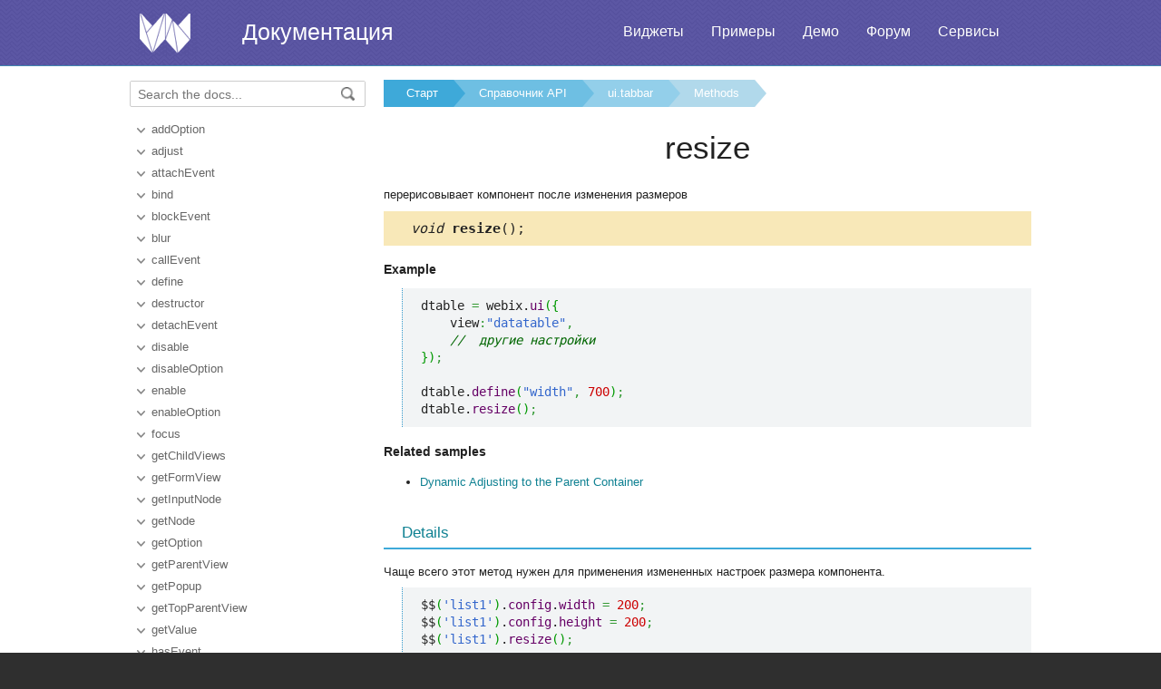

--- FILE ---
content_type: text/html
request_url: https://ru.docs.webix.com/api__link__ui.tabbar_resize.html
body_size: 3692
content:
<!doctype html>
<html>
	<head>
		<link rel="stylesheet" type="text/css" href="assets/docs.css?v=1769173577">
		<link rel="stylesheet" type="text/css" href="assets/theme.css?v=1769173577">
		<link rel="search" type="application/opensearchdescription+xml" title="Webix Docs" href="assets/opensearch.xml">
		<meta http-equiv="Content-Type" content="text/html; charset=utf-8">
		<meta name="viewport" content="initial-scale = 1.0" />
		<meta name="description" content="Webix Documentation: Methods of ui.tabbar. This page contains resize documentation to help in learning the library." />
		<link href="./assets/favicon.ico" rel="shortcut icon" />
		<link rel="canonical" href="https://ru.docs.webix.com/api__link__ui.tabbar_resize.html" />
		<link rel="alternate" hreflang="en" href="https://docs.webix.com/api__link__ui.tabbar_resize.html" />
		<link rel="alternate" hreflang="ru" href="https://ru.docs.webix.com/api__link__ui.tabbar_resize.html" />
		<link rel="alternate" hreflang="x-default" href="https://docs.webix.com/api__link__ui.tabbar_resize.html"  />
		<!--[if lte IE 9]>
			<link rel="stylesheet" type="text/css" href="assets/ie.css" />
		<![endif]-->
		<!-- stub -->
		<title>resize of ui.tabbar, Methods Webix Docs</title>
	</head>
<body class="page_">
	<!-- Google Tag Manager --><script>(function(w,d,s,l,i){w[l]=w[l]||[];w[l].push({'gtm.start':new Date().getTime(),event:'gtm.js'});var f=d.getElementsByTagName(s)[0],j=d.createElement(s),dl=l!='dataLayer'?'&l='+l:'';j.async=true;j.src='https://www.googletagmanager.com/gtm.js?id='+i+dl;f.parentNode.insertBefore(j,f);})(window,document,'script','dataLayer','GTM-NWFJLQ7');</script><!-- End Google Tag Manager -->
	<a name="top"></a>

	<div class='headerBox'>
	<div class="header">
		<div class='content'>
			<a href='https://ru.webix.com' class='top_logo'></a>
			<div class='top_menu'>
				<a href="https://ru.webix.com/widgets/?utm_source=docs.webix.com">Виджеты</a>
				<a href="https://snippet.webix.com/gallery/core">Примеры</a>
				<a href="https://ru.webix.com/demos/?utm_source=docs.webix.com">Демо</a>
				<a href="https://forum.webix.com">Форум</a>
				<a href="https://ru.webix.com/services/">Сервисы</a>
			</div>
			<span><a href='https://ru.docs.webix.com' style="color:white">Документация</a></span>
		</div>
	</div>
	</div>

	<div class="body">
		<div class="content">
		<div class="navigation">
			<div id="doc_navigation">
			<div class="search">
				<form method="get" action="search.php">
					<input type="text" accesskey="f" name="query" placeholder="Search the docs..." value="" autocomplete="off">
						<button type="submit"><img src="assets/common/search_icon.png"/></button>
				</form>
			</div>
			<ul><li class=""><a href="api__link__ui.tabbar_addoption.html">addOption</a></li><li class=""><a href="api__link__ui.tabbar_adjust.html">adjust</a></li><li class=""><a href="api__link__ui.tabbar_attachevent.html">attachEvent</a></li><li class=""><a href="api__link__ui.tabbar_bind.html">bind</a></li><li class=""><a href="api__link__ui.tabbar_blockevent.html">blockEvent</a></li><li class=""><a href="api__link__ui.tabbar_blur.html">blur</a></li><li class=""><a href="api__link__ui.tabbar_callevent.html">callEvent</a></li><li class=""><a href="api__link__ui.tabbar_define.html">define</a></li><li class=""><a href="api__link__ui.tabbar_destructor.html">destructor</a></li><li class=""><a href="api__link__ui.tabbar_detachevent.html">detachEvent</a></li><li class=""><a href="api__link__ui.tabbar_disable.html">disable</a></li><li class=""><a href="api__link__ui.tabbar_disableoption.html">disableOption</a></li><li class=""><a href="api__link__ui.tabbar_enable.html">enable</a></li><li class=""><a href="api__link__ui.tabbar_enableoption.html">enableOption</a></li><li class=""><a href="api__link__ui.tabbar_focus.html">focus</a></li><li class=""><a href="api__link__ui.tabbar_getchildviews.html">getChildViews</a></li><li class=""><a href="api__link__ui.tabbar_getformview.html">getFormView</a></li><li class=""><a href="api__link__ui.tabbar_getinputnode.html">getInputNode</a></li><li class=""><a href="api__link__ui.tabbar_getnode.html">getNode</a></li><li class=""><a href="api__link__ui.tabbar_getoption.html">getOption</a></li><li class=""><a href="api__link__ui.tabbar_getparentview.html">getParentView</a></li><li class=""><a href="api__ui.tabbar_getpopup.html">getPopup</a></li><li class=""><a href="api__link__ui.tabbar_gettopparentview.html">getTopParentView</a></li><li class=""><a href="api__link__ui.tabbar_getvalue.html">getValue</a></li><li class=""><a href="api__link__ui.tabbar_hasevent.html">hasEvent</a></li><li class=""><a href="api__link__ui.tabbar_hide.html">hide</a></li><li class=""><a href="api__link__ui.tabbar_hideoption.html">hideOption</a></li><li class=""><a href="api__link__ui.tabbar_isenabled.html">isEnabled</a></li><li class=""><a href="api__link__ui.tabbar_isvisible.html">isVisible</a></li><li class=""><a href="api__link__ui.tabbar_mapevent.html">mapEvent</a></li><li class=""><a href="api__link__ui.tabbar_optionindex.html">optionIndex</a></li><li class=""><a href="api__link__ui.tabbar_queryview.html">queryView</a></li><li class=""><a href="api__link__ui.tabbar_refresh.html">refresh</a></li><li class=""><a href="api__link__ui.tabbar_removeoption.html">removeOption</a></li><li class=""><a href="api__link__ui.tabbar_render.html">render</a></li><li class=" current"><a href="api__link__ui.tabbar_resize.html">resize</a></li><li class=""><a href="api__link__ui.tabbar_setbottomtext.html">setBottomText</a></li><li class=""><a href="api__link__ui.tabbar_setvalue.html">setValue</a></li><li class=""><a href="api__link__ui.tabbar_setvaluehere.html">setValueHere</a></li><li class=""><a href="api__link__ui.tabbar_show.html">show</a></li><li class=""><a href="api__link__ui.tabbar_showoption.html">showOption</a></li><li class=""><a href="api__link__ui.tabbar_sync.html">sync</a></li><li class=""><a href="api__link__ui.tabbar_unbind.html">unbind</a></li><li class=""><a href="api__link__ui.tabbar_unblockevent.html">unblockEvent</a></li><li class=""><a href="api__link__ui.tabbar_validate.html">validate</a></li></ul>
			</div>
		</div>

		<div class='doc' id='doc_content'>
			
			
			<div class='breadcrumb'><a class="n1" href="./">Старт</a><a class="n2" href="api__toc__ui.html">Справочник API</a><a class="n3" href="api__refs__ui.tabbar.html">ui.tabbar</a><a class="n4" href="api__refs__ui.tabbar_methods.html">Methods</a></div>
<h1>resize</h1>
<!-- Content Area -->


<p>перерисовывает компонент после изменения размеров</p>



<div class='signature'><em>void</em> <b>resize</b>();</div>









<h4>Example</h4><p><pre><code><pre class="js">dtable <span class="sy0">=</span> webix.<span class="me1">ui</span><span class="br0">&#40;</span><span class="br0">&#123;</span>
    view<span class="sy0">:</span><span class="st0">&quot;datatable&quot;</span><span class="sy0">,</span>
    <span class="co1">//  другие настройки</span>
<span class="br0">&#125;</span><span class="br0">&#41;</span><span class="sy0">;</span>
&nbsp;
dtable.<span class="me1">define</span><span class="br0">&#40;</span><span class="st0">&quot;width&quot;</span><span class="sy0">,</span> <span class="nu0">700</span><span class="br0">&#41;</span><span class="sy0">;</span>
dtable.<span class="me1">resize</span><span class="br0">&#40;</span><span class="br0">&#41;</span><span class="sy0">;</span></pre></code></pre>
</p>







<h4>Related samples</h4><div><ul><li><a href='https://snippet.webix.com/96cd9ab5' target='blank'>Dynamic Adjusting to the Parent Container</a></li></ul></div>

<div class='h2'>Details</div><p>Чаще всего этот метод нужен для применения измененных настроек размера компонента.</p>

<pre><code><pre class="js">$$<span class="br0">&#40;</span><span class="st0">'list1'</span><span class="br0">&#41;</span>.<span class="me1">config</span>.<span class="me1">width</span> <span class="sy0">=</span> <span class="nu0">200</span><span class="sy0">;</span>
$$<span class="br0">&#40;</span><span class="st0">'list1'</span><span class="br0">&#41;</span>.<span class="me1">config</span>.<span class="me1">height</span> <span class="sy0">=</span> <span class="nu0">200</span><span class="sy0">;</span>
$$<span class="br0">&#40;</span><span class="st0">'list1'</span><span class="br0">&#41;</span>.<span class="me1">resize</span><span class="br0">&#40;</span><span class="br0">&#41;</span><span class="sy0">;</span></pre></code></pre>

<p>Если компонент внутри лейаута, вам <em>не нужно</em> вызывать <strong>resize</strong> для лейаута: он сам подстроится.</p>

<h3>Примечание о производительности</h3>

<p>Если выы меняете размеры нескольких компонентов, имеет смысл сначала присвоить новые значения, а потом для них всех вызвать <strong>resize()</strong>.</p>

<pre><code><pre class="js">$$<span class="br0">&#40;</span><span class="st0">'list1'</span><span class="br0">&#41;</span>.<span class="me1">config</span>.<span class="me1">width</span> <span class="sy0">=</span> <span class="nu0">200</span><span class="sy0">;</span>
$$<span class="br0">&#40;</span><span class="st0">'list1'</span><span class="br0">&#41;</span>.<span class="me1">config</span>.<span class="me1">height</span> <span class="sy0">=</span> <span class="nu0">200</span><span class="sy0">;</span>
&nbsp;
$$<span class="br0">&#40;</span><span class="st0">'list2'</span><span class="br0">&#41;</span>.<span class="me1">config</span>.<span class="me1">width</span> <span class="sy0">=</span> <span class="nu0">600</span><span class="sy0">;</span>
$$<span class="br0">&#40;</span><span class="st0">'list2'</span><span class="br0">&#41;</span>.<span class="me1">config</span>.<span class="me1">height</span> <span class="sy0">=</span> <span class="nu0">400</span><span class="sy0">;</span>
&nbsp;
$$<span class="br0">&#40;</span><span class="st0">'list1'</span><span class="br0">&#41;</span>.<span class="me1">resize</span><span class="br0">&#40;</span><span class="br0">&#41;</span><span class="sy0">;</span>
$$<span class="br0">&#40;</span><span class="st0">'list2'</span><span class="br0">&#41;</span>.<span class="me1">resize</span><span class="br0">&#40;</span><span class="br0">&#41;</span><span class="sy0">;</span></pre></code></pre>


<div class='h2'>See also</div><div class='apitable'><li><div class='alsogroup'>API</div><div><ul><li><a class="link-" href="api__ui.baseview_adjust.html">adjust</a></li>
<li><a class="link-" href="api__settings_config_other.html">config</a></li>
<li><a class="link-" href="api__settings_define.html">define</a></li></ul></div></li><li><div class='alsogroup'>Articles</div><div><ul><li><a class="link-" href="desktop__dimensions.html">Размеры компонентов</a></li>
<li><a class="link-" href="datatable__sizing.html#resizing">Изменение размеров</a></li></ul></div></li></div>


<!-- Content Area End -->
			<a href='#top' class='top_link'>Наверх</a>
			
			
		</div>
		</div>
	</div>
	<div class="footer">
		<div class='content'>
			<ul class='column'>
    <li class='group'>Компоненты</li>
    <li><a href='desktop__accordion.html'>Accordion</a></li>
    <li><a href='desktop__calendar.html'>Calendar</a></li>
    <li><a href='desktop__carousel.html'>Carousel</a></li>
    <li><a href='desktop__chart.html'>Chart</a></li>
    <li><a href='desktop__controls.html'>Controls</a></li>
    <li><a href='desktop__comments.html'>Comments</a></li>
    <li><a href='datatable__index.html'>DataTable</a></li>
</ul>
<ul class='column'>
    <li class='group'>&nbsp;</li>
    <li><a href='desktop__dataview.html'>DataView</a></li>
    <li><a href='desktop__filter.html'>Filter</a></li>
    <li><a href='desktop__form.html'>Form</a></li>
    <li><a href='desktop__layout.html'>Layout</a></li>
    <li><a href='desktop__list.html'>List</a></li>
    <li><a href='desktop__menu.html'>Menu</a></li>
    <li><a href='desktop__tabview.html'>Tabview</a></li>
</ul>
<ul class='column'>
    <li class='group'>&nbsp;</li>
    <li><a href='desktop__timeline.html'>Timeline</a></li>
    <li><a href='desktop__toolbar.html'>Toolbar</a></li>
    <li><a href='datatree__index.html'>Tree</a></li>
    <li><a href='desktop__treetable.html'>TreeTable</a></li>
    <li><a href='desktop__unitlist.html'>UnitList</a></li>
    <li><a href='desktop__uploader.html'>Uploader</a></li>
    <li><a href='desktop__window.html'>Window</a></li>
</ul>
<ul class='column'>
    <li class='group'>Комплексные виджеты</li>
    <li><a href='desktop__pivot_jet.html'>Pivot</a></li>
    <li><a href='desktop__kanban_board.html'>Kanban Board</a></li>
    <li><a href='desktop__query.html'>Query</a></li>
    <li><a href='desktop__filemanager.html'>File Manager</a></li>
    <li><a href='desktop__docmanager.html'>Document Manager</a></li>
    <li><a href='desktop__spreadsheet.html'>SpreadSheet</a></li>
    <li><a href='desktop__desktop.html'>Desktop</a></li>
</ul>
<ul class='column'>
    <li class='group'>&nbsp;</li>
    <li><a href='desktop__usermanager.html'>User Manager</a></li>
    <li><a href='desktop__chat.html'>Chat</a></li>
    <li><a href='desktop__desktop_scheduler.html'>Scheduler</a></li>
    <li><a href='desktop__gantt.html'>Gantt</a></li>
    <li><a href='desktop__report.html'>Report Manager</a></li>
    <li><a href='desktop__diagram.html'>Diagram</a></li>
    <li><a href='diagram__editor.html'>Diagram Editor</a></li>
    <li><a href='desktop__todo.html'>ToDo</a></li>
</ul>
<ul class='column'>
    <li class='group'>Ресурсы</li>
    <li><a href='https://snippet.webix.com/'>Редактор сниппетов</a></li>
    <li><a href='https://designer.webix.com/'>UI Designer</a></li>
    <li><a href='https://webix.com/skin-builder/'>Конструктор тем</a></li>
    <li><a href='https://webix.com/form-builder/'>Конструктор форм</a></li>
    <li><a href='https://ru.webix.com/tutorials/'>Интерактивные уроки</a></li>
    <li><a href='https://blog.webix.com/ru/'>Блог</a></li>
    <li><a href='https://webix.com/clients/'>Личный кабинет</a></li>
</ul>
<div class="right-part-footer">
    <ul class="soc-links-footer">
        <li><a href="http://www.facebook.com/webixui" target="_blank" title="Facebook"
               class="facebook-link"></a></li>
        <li><a href="https://twitter.com/intent/follow?screen_name=WebixUI" target="_blank"
               title="Twitter" class="twitter-link"></a></li>
        <li><a href="https://www.linkedin.com/showcase/10607867/" target="_blank" title="linkedIn"
               class="linked-in-link"></a></li>
        <li><a href="https://www.instagram.com/webixui/" target="_blank" title="instagram"
               class="instagram-link"></a></li>
        <li><a href="https://webix-ui.medium.com/" target="_blank" title="medium"
               class="medium-link"></a></li>
    </ul>
    <div class="copy-rights">
        <a href="https://webix.com" title="" class="footer-logo">Webix</a>
        <span>
            © XB Software Ltd<br>
            2013-2026
        </span>
    </div>
</div>

		</div>
	</div>
	<script src="assets/autocomplete.js" type="text/javascript" charset="utf-8"></script>
	<script type="text/javascript">
		AutoComplete_init("");
		Scroll_init();
	</script>
</body>
</html>
